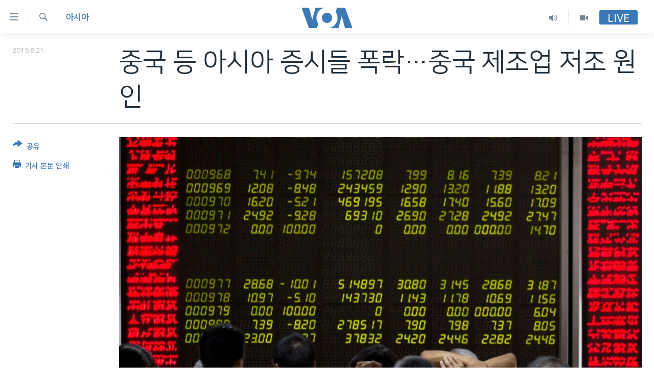

--- FILE ---
content_type: text/html; charset=utf-8
request_url: https://www.voakorea.com/a/2926974.html
body_size: 10191
content:

<!DOCTYPE html>
<html lang="ko" dir="ltr" class="no-js">
<head>
<link href="/Content/responsive/VOA/ko-KR/VOA-ko-KR.css?&amp;av=0.0.0.0&amp;cb=306" rel="stylesheet"/>
<script src="https://tags.voakorea.com/voa-pangea/prod/utag.sync.js"></script> <script type='text/javascript' src='https://www.youtube.com/iframe_api' async></script>
<script type="text/javascript">
//a general 'js' detection, must be on top level in <head>, due to CSS performance
document.documentElement.className = "js";
var cacheBuster = "306";
var appBaseUrl = "/";
var imgEnhancerBreakpoints = [0, 144, 256, 408, 650, 1023, 1597];
var isLoggingEnabled = false;
var isPreviewPage = false;
var isLivePreviewPage = false;
if (!isPreviewPage) {
window.RFE = window.RFE || {};
window.RFE.cacheEnabledByParam = window.location.href.indexOf('nocache=1') === -1;
const url = new URL(window.location.href);
const params = new URLSearchParams(url.search);
// Remove the 'nocache' parameter
params.delete('nocache');
// Update the URL without the 'nocache' parameter
url.search = params.toString();
window.history.replaceState(null, '', url.toString());
} else {
window.addEventListener('load', function() {
const links = window.document.links;
for (let i = 0; i < links.length; i++) {
links[i].href = '#';
links[i].target = '_self';
}
})
}
var pwaEnabled = false;
var swCacheDisabled;
</script>
<meta charset="utf-8" />
<title>중국 등 아시아 증시들 폭락…중국 제조업 저조 원인</title>
<meta name="description" content="중국의 제조업 지수가 예상보다 낮은 것으로 발표되면서 중국을 비롯한 아시아 증시가 일제히 폭락했습니다." />
<meta name="keywords" content="세계, 아시아" />
<meta name="viewport" content="width=device-width, initial-scale=1.0" />
<meta http-equiv="X-UA-Compatible" content="IE=edge" />
<meta name="robots" content="max-image-preview:large"><meta property="fb:pages" content="186951328047493" />
<meta name="msvalidate.01" content="3286EE554B6F672A6F2E608C02343C0E" />
<link href="https://www.voakorea.com/a/2926974.html" rel="canonical" />
<meta name="apple-mobile-web-app-title" content="VOA" />
<meta name="apple-mobile-web-app-status-bar-style" content="black" />
<meta name="apple-itunes-app" content="app-id=632618796, app-argument=//2926974.ltr" />
<meta content="중국 등 아시아 증시들 폭락…중국 제조업 저조 원인" property="og:title" />
<meta content="중국의 제조업 지수가 예상보다 낮은 것으로 발표되면서 중국을 비롯한 아시아 증시가 일제히 폭락했습니다." property="og:description" />
<meta content="article" property="og:type" />
<meta content="https://www.voakorea.com/a/2926974.html" property="og:url" />
<meta content="Voice of America" property="og:site_name" />
<meta content="https://www.facebook.com/voakorea" property="article:publisher" />
<meta content="https://gdb.voanews.com/b9f6b893-9b6e-46fa-83c1-9d9b279e9637_cx0_cy10_cw0_w1200_h630.jpg" property="og:image" />
<meta content="1200" property="og:image:width" />
<meta content="630" property="og:image:height" />
<meta content="540339945982256" property="fb:app_id" />
<meta content="summary_large_image" name="twitter:card" />
<meta content="@voakorea" name="twitter:site" />
<meta content="https://gdb.voanews.com/b9f6b893-9b6e-46fa-83c1-9d9b279e9637_cx0_cy10_cw0_w1200_h630.jpg" name="twitter:image" />
<meta content="중국 등 아시아 증시들 폭락…중국 제조업 저조 원인" name="twitter:title" />
<meta content="중국의 제조업 지수가 예상보다 낮은 것으로 발표되면서 중국을 비롯한 아시아 증시가 일제히 폭락했습니다." name="twitter:description" />
<link rel="amphtml" href="https://www.voakorea.com/amp/2926974.html" />
<script type="application/ld+json">{"articleSection":"아시아","isAccessibleForFree":true,"headline":"중국 등 아시아 증시들 폭락…중국 제조업 저조 원인","inLanguage":"ko-KR","keywords":"세계, 아시아","author":{"@type":"Person","name":"Voice of America"},"datePublished":"2015-08-21 13:45:22Z","dateModified":"2015-08-21 14:58:22Z","publisher":{"logo":{"width":512,"height":220,"@type":"ImageObject","url":"https://www.voakorea.com/Content/responsive/VOA/ko-KR/img/logo.png"},"@type":"NewsMediaOrganization","url":"https://www.voakorea.com","sameAs":["https://www.facebook.com/voakorea","https://twitter.com/voakorea","https://www.youtube.com/voakorea","https://www.instagram.com/voakorea/"],"name":"VOA 한국어","alternateName":""},"@context":"https://schema.org","@type":"NewsArticle","mainEntityOfPage":"https://www.voakorea.com/a/2926974.html","url":"https://www.voakorea.com/a/2926974.html","description":"중국의 제조업 지수가 예상보다 낮은 것으로 발표되면서 중국을 비롯한 아시아 증시가 일제히 폭락했습니다.","image":{"width":1080,"height":608,"@type":"ImageObject","url":"https://gdb.voanews.com/b9f6b893-9b6e-46fa-83c1-9d9b279e9637_cx0_cy10_cw0_w1080_h608.jpg"},"name":"중국 등 아시아 증시들 폭락…중국 제조업 저조 원인"}</script>
<script src="/Scripts/responsive/infographics.b?v=dVbZ-Cza7s4UoO3BqYSZdbxQZVF4BOLP5EfYDs4kqEo1&amp;av=0.0.0.0&amp;cb=306"></script>
<script src="/Scripts/responsive/loader.b?v=Q26XNwrL6vJYKjqFQRDnx01Lk2pi1mRsuLEaVKMsvpA1&amp;av=0.0.0.0&amp;cb=306"></script>
<link rel="icon" type="image/svg+xml" href="/Content/responsive/VOA/img/webApp/favicon.svg" />
<link rel="alternate icon" href="/Content/responsive/VOA/img/webApp/favicon.ico" />
<link rel="apple-touch-icon" sizes="152x152" href="/Content/responsive/VOA/img/webApp/ico-152x152.png" />
<link rel="apple-touch-icon" sizes="144x144" href="/Content/responsive/VOA/img/webApp/ico-144x144.png" />
<link rel="apple-touch-icon" sizes="114x114" href="/Content/responsive/VOA/img/webApp/ico-114x114.png" />
<link rel="apple-touch-icon" sizes="72x72" href="/Content/responsive/VOA/img/webApp/ico-72x72.png" />
<link rel="apple-touch-icon-precomposed" href="/Content/responsive/VOA/img/webApp/ico-57x57.png" />
<link rel="icon" sizes="192x192" href="/Content/responsive/VOA/img/webApp/ico-192x192.png" />
<link rel="icon" sizes="128x128" href="/Content/responsive/VOA/img/webApp/ico-128x128.png" />
<meta name="msapplication-TileColor" content="#ffffff" />
<meta name="msapplication-TileImage" content="/Content/responsive/VOA/img/webApp/ico-144x144.png" />
<link rel="alternate" type="application/rss+xml" title="VOA - Top Stories [RSS]" href="/api/" />
<link rel="sitemap" type="application/rss+xml" href="/sitemap.xml" />
</head>
<body class=" nav-no-loaded cc_theme pg-article print-lay-article js-category-to-nav nojs-images ">
<script type="text/javascript" >
var analyticsData = {url:"https://www.voakorea.com/a/2926974.html",property_id:"469",article_uid:"2926974",page_title:"중국 등 아시아 증시들 폭락…중국 제조업 저조 원인",page_type:"article",content_type:"article",subcontent_type:"article",last_modified:"2015-08-21 14:58:22Z",pub_datetime:"2015-08-21 13:45:22Z",pub_year:"2015",pub_month:"08",pub_day:"21",pub_hour:"13",pub_weekday:"Friday",section:"아시아",english_section:"s_asia",byline:"",categories:"s_world,s_asia",domain:"www.voakorea.com",language:"Korean",language_service:"VOA Korean",platform:"web",copied:"no",copied_article:"",copied_title:"",runs_js:"Yes",cms_release:"8.44.0.0.306",enviro_type:"prod",slug:"",entity:"VOA",short_language_service:"KOR",platform_short:"W",page_name:"중국 등 아시아 증시들 폭락…중국 제조업 저조 원인"};
</script>
<noscript><iframe src="https://www.googletagmanager.com/ns.html?id=GTM-N8MP7P" height="0" width="0" style="display:none;visibility:hidden"></iframe></noscript><script type="text/javascript" data-cookiecategory="analytics">
var gtmEventObject = Object.assign({}, analyticsData, {event: 'page_meta_ready'});window.dataLayer = window.dataLayer || [];window.dataLayer.push(gtmEventObject);
if (top.location === self.location) { //if not inside of an IFrame
var renderGtm = "true";
if (renderGtm === "true") {
(function(w,d,s,l,i){w[l]=w[l]||[];w[l].push({'gtm.start':new Date().getTime(),event:'gtm.js'});var f=d.getElementsByTagName(s)[0],j=d.createElement(s),dl=l!='dataLayer'?'&l='+l:'';j.async=true;j.src='//www.googletagmanager.com/gtm.js?id='+i+dl;f.parentNode.insertBefore(j,f);})(window,document,'script','dataLayer','GTM-N8MP7P');
}
}
</script>
<!--Analytics tag js version start-->
<script type="text/javascript" data-cookiecategory="analytics">
var utag_data = Object.assign({}, analyticsData, {});
if(typeof(TealiumTagFrom)==='function' && typeof(TealiumTagSearchKeyword)==='function') {
var utag_from=TealiumTagFrom();var utag_searchKeyword=TealiumTagSearchKeyword();
if(utag_searchKeyword!=null && utag_searchKeyword!=='' && utag_data["search_keyword"]==null) utag_data["search_keyword"]=utag_searchKeyword;if(utag_from!=null && utag_from!=='') utag_data["from"]=TealiumTagFrom();}
if(window.top!== window.self&&utag_data.page_type==="snippet"){utag_data.page_type = 'iframe';}
try{if(window.top!==window.self&&window.self.location.hostname===window.top.location.hostname){utag_data.platform = 'self-embed';utag_data.platform_short = 'se';}}catch(e){if(window.top!==window.self&&window.self.location.search.includes("platformType=self-embed")){utag_data.platform = 'cross-promo';utag_data.platform_short = 'cp';}}
(function(a,b,c,d){ a="https://tags.voakorea.com/voa-pangea/prod/utag.js"; b=document;c="script";d=b.createElement(c);d.src=a;d.type="text/java"+c;d.async=true; a=b.getElementsByTagName(c)[0];a.parentNode.insertBefore(d,a); })();
</script>
<!--Analytics tag js version end-->
<!-- Analytics tag management NoScript -->
<noscript>
<img style="position: absolute; border: none;" src="https://ssc.voakorea.com/b/ss/bbgprod,bbgentityvoa/1/G.4--NS/1760161157?pageName=voa%3akor%3aw%3aarticle%3a%ec%a4%91%ea%b5%ad%20%eb%93%b1%20%ec%95%84%ec%8b%9c%ec%95%84%20%ec%a6%9d%ec%8b%9c%eb%93%a4%20%ed%8f%ad%eb%9d%bd%e2%80%a6%ec%a4%91%ea%b5%ad%20%ec%a0%9c%ec%a1%b0%ec%97%85%20%ec%a0%80%ec%a1%b0%20%ec%9b%90%ec%9d%b8&amp;c6=%ec%a4%91%ea%b5%ad%20%eb%93%b1%20%ec%95%84%ec%8b%9c%ec%95%84%20%ec%a6%9d%ec%8b%9c%eb%93%a4%20%ed%8f%ad%eb%9d%bd%e2%80%a6%ec%a4%91%ea%b5%ad%20%ec%a0%9c%ec%a1%b0%ec%97%85%20%ec%a0%80%ec%a1%b0%20%ec%9b%90%ec%9d%b8&amp;v36=8.44.0.0.306&amp;v6=D=c6&amp;g=https%3a%2f%2fwww.voakorea.com%2fa%2f2926974.html&amp;c1=D=g&amp;v1=D=g&amp;events=event1,event52&amp;c16=voa%20korean&amp;v16=D=c16&amp;c5=s_asia&amp;v5=D=c5&amp;ch=%ec%95%84%ec%8b%9c%ec%95%84&amp;c15=korean&amp;v15=D=c15&amp;c4=article&amp;v4=D=c4&amp;c14=2926974&amp;v14=D=c14&amp;v20=no&amp;c17=web&amp;v17=D=c17&amp;mcorgid=518abc7455e462b97f000101%40adobeorg&amp;server=www.voakorea.com&amp;pageType=D=c4&amp;ns=bbg&amp;v29=D=server&amp;v25=voa&amp;v30=469&amp;v105=D=User-Agent " alt="analytics" width="1" height="1" /></noscript>
<!-- End of Analytics tag management NoScript -->
<!--*** Accessibility links - For ScreenReaders only ***-->
<section>
<div class="sr-only">
<h2>연결 가능 링크</h2>
<ul>
<li><a href="#content" data-disable-smooth-scroll="1">메인 콘텐츠로 이동</a></li>
<li><a href="#navigation" data-disable-smooth-scroll="1">메인 네비게이션으로 이동</a></li>
<li><a href="#txtHeaderSearch" data-disable-smooth-scroll="1">검색으로 이등</a></li>
</ul>
</div>
</section>
<div dir="ltr">
<div id="page">
<aside>
<div class="c-lightbox overlay-modal">
<div class="c-lightbox__intro">
<h2 class="c-lightbox__intro-title"></h2>
<button class="btn btn--rounded c-lightbox__btn c-lightbox__intro-next" title="다음">
<span class="ico ico--rounded ico-chevron-forward"></span>
<span class="sr-only">다음</span>
</button>
</div>
<div class="c-lightbox__nav">
<button class="btn btn--rounded c-lightbox__btn c-lightbox__btn--close" title="Close">
<span class="ico ico--rounded ico-close"></span>
<span class="sr-only">Close</span>
</button>
<button class="btn btn--rounded c-lightbox__btn c-lightbox__btn--prev" title="이전">
<span class="ico ico--rounded ico-chevron-backward"></span>
<span class="sr-only">이전</span>
</button>
<button class="btn btn--rounded c-lightbox__btn c-lightbox__btn--next" title="다음">
<span class="ico ico--rounded ico-chevron-forward"></span>
<span class="sr-only">다음</span>
</button>
</div>
<div class="c-lightbox__content-wrap">
<figure class="c-lightbox__content">
<span class="c-spinner c-spinner--lightbox">
<img src="/Content/responsive/img/player-spinner.png"
alt="please wait"
title="please wait" />
</span>
<div class="c-lightbox__img">
<div class="thumb">
<img src="" alt="" />
</div>
</div>
<figcaption>
<div class="c-lightbox__info c-lightbox__info--foot">
<span class="c-lightbox__counter"></span>
<span class="caption c-lightbox__caption"></span>
</div>
</figcaption>
</figure>
</div>
<div class="hidden">
<div class="content-advisory__box content-advisory__box--lightbox">
<span class="content-advisory__box-text">This image contains sensitive content which some people may find offensive or disturbing.</span>
<button class="btn btn--transparent content-advisory__box-btn m-t-md" value="text" type="button">
<span class="btn__text">
Click to reveal
</span>
</button>
</div>
</div>
</div>
<div class="print-dialogue">
<div class="container">
<h3 class="print-dialogue__title section-head">Print Options:</h3>
<div class="print-dialogue__opts">
<ul class="print-dialogue__opt-group">
<li class="form__group form__group--checkbox">
<input class="form__check " id="checkboxImages" name="checkboxImages" type="checkbox" checked="checked" />
<label for="checkboxImages" class="form__label m-t-md">Images</label>
</li>
<li class="form__group form__group--checkbox">
<input class="form__check " id="checkboxMultimedia" name="checkboxMultimedia" type="checkbox" checked="checked" />
<label for="checkboxMultimedia" class="form__label m-t-md">Multimedia</label>
</li>
</ul>
<ul class="print-dialogue__opt-group">
<li class="form__group form__group--checkbox">
<input class="form__check " id="checkboxEmbedded" name="checkboxEmbedded" type="checkbox" checked="checked" />
<label for="checkboxEmbedded" class="form__label m-t-md">Embedded Content</label>
</li>
<li class="hidden">
<input class="form__check " id="checkboxComments" name="checkboxComments" type="checkbox" />
<label for="checkboxComments" class="form__label m-t-md">Comments</label>
</li>
</ul>
</div>
<div class="print-dialogue__buttons">
<button class="btn btn--secondary close-button" type="button" title="Cancel">
<span class="btn__text ">Cancel</span>
</button>
<button class="btn btn-cust-print m-l-sm" type="button" title="기사 본문 인쇄">
<span class="btn__text ">기사 본문 인쇄</span>
</button>
</div>
</div>
</div>
<div class="ctc-message pos-fix">
<div class="ctc-message__inner">Link has been copied to clipboard</div>
</div>
</aside>
<div class="hdr-20 hdr-20--big">
<div class="hdr-20__inner">
<div class="hdr-20__max pos-rel">
<div class="hdr-20__side hdr-20__side--primary d-flex">
<label data-for="main-menu-ctrl" data-switcher-trigger="true" data-switch-target="main-menu-ctrl" class="burger hdr-trigger pos-rel trans-trigger" data-trans-evt="click" data-trans-id="menu">
<span class="ico ico-close hdr-trigger__ico hdr-trigger__ico--close burger__ico burger__ico--close"></span>
<span class="ico ico-menu hdr-trigger__ico hdr-trigger__ico--open burger__ico burger__ico--open"></span>
</label>
<div class="menu-pnl pos-fix trans-target" data-switch-target="main-menu-ctrl" data-trans-id="menu">
<div class="menu-pnl__inner">
<nav class="main-nav menu-pnl__item menu-pnl__item--first">
<ul class="main-nav__list accordeon" data-analytics-tales="false" data-promo-name="link" data-location-name="nav,secnav">
<li class="main-nav__item">
<a class="main-nav__item-name main-nav__item-name--link" href="/p/9079.html" title="한반도" data-item-name="korea" >한반도</a>
</li>
<li class="main-nav__item">
<a class="main-nav__item-name main-nav__item-name--link" href="/p/9080.html" title="세계" data-item-name="world" >세계</a>
</li>
<li class="main-nav__item">
<a class="main-nav__item-name main-nav__item-name--link" href="/p/9853.html" title="연말 결산" data-item-name="Yearender-2025" >연말 결산</a>
</li>
<li class="main-nav__item">
<a class="main-nav__item-name main-nav__item-name--link" href="https://www.voakorea.com/programs/tv" title="VOD" >VOD</a>
</li>
<li class="main-nav__item accordeon__item" data-switch-target="menu-item-1071">
<label class="main-nav__item-name main-nav__item-name--label accordeon__control-label" data-switcher-trigger="true" data-for="menu-item-1071">
라디오
<span class="ico ico-chevron-down main-nav__chev"></span>
</label>
<div class="main-nav__sub-list">
<a class="main-nav__item-name main-nav__item-name--link main-nav__item-name--sub" href="/programs/radio" title="프로그램" >프로그램</a>
<a class="main-nav__item-name main-nav__item-name--link main-nav__item-name--sub" href="/p/5867.html" title="주파수 안내" >주파수 안내</a>
</div>
</li>
</ul>
</nav>
<div class="menu-pnl__item">
<a href="https://learningenglish.voanews.com/" class="menu-pnl__item-link" alt="Learning English">Learning English</a>
</div>
<div class="menu-pnl__item menu-pnl__item--social">
<h5 class="menu-pnl__sub-head">Follow Us</h5>
<a href="https://www.facebook.com/voakorea" title="VOA 페이스북" data-analytics-text="follow_on_facebook" class="btn btn--rounded btn--social-inverted menu-pnl__btn js-social-btn btn-facebook" target="_blank" rel="noopener">
<span class="ico ico-facebook-alt ico--rounded"></span>
</a>
<a href="https://twitter.com/voakorea" title="VOA 트위터" data-analytics-text="follow_on_twitter" class="btn btn--rounded btn--social-inverted menu-pnl__btn js-social-btn btn-twitter" target="_blank" rel="noopener">
<span class="ico ico-twitter ico--rounded"></span>
</a>
<a href="https://www.youtube.com/voakorea" title="VOA 유튜브" data-analytics-text="follow_on_youtube" class="btn btn--rounded btn--social-inverted menu-pnl__btn js-social-btn btn-youtube" target="_blank" rel="noopener">
<span class="ico ico-youtube ico--rounded"></span>
</a>
<a href="https://www.instagram.com/voakorea/" title="VOA 인스타그램" data-analytics-text="follow_on_instagram" class="btn btn--rounded btn--social-inverted menu-pnl__btn js-social-btn btn-instagram" target="_blank" rel="noopener">
<span class="ico ico-instagram ico--rounded"></span>
</a>
</div>
<div class="menu-pnl__item">
<a href="/navigation/allsites" class="menu-pnl__item-link">
<span class="ico ico-languages "></span>
언어 선택
</a>
</div>
</div>
</div>
<label data-for="top-search-ctrl" data-switcher-trigger="true" data-switch-target="top-search-ctrl" class="top-srch-trigger hdr-trigger">
<span class="ico ico-close hdr-trigger__ico hdr-trigger__ico--close top-srch-trigger__ico top-srch-trigger__ico--close"></span>
<span class="ico ico-search hdr-trigger__ico hdr-trigger__ico--open top-srch-trigger__ico top-srch-trigger__ico--open"></span>
</label>
<div class="srch-top srch-top--in-header" data-switch-target="top-search-ctrl">
<div class="container">
<form action="/s" class="srch-top__form srch-top__form--in-header" id="form-topSearchHeader" method="get" role="search"><label for="txtHeaderSearch" class="sr-only">검색</label>
<input type="text" id="txtHeaderSearch" name="k" placeholder="검색어 입력" accesskey="s" value="" class="srch-top__input analyticstag-event" onkeydown="if (event.keyCode === 13) { FireAnalyticsTagEventOnSearch('search', $dom.get('#txtHeaderSearch')[0].value) }" />
<button title="검색" type="submit" class="btn btn--top-srch analyticstag-event" onclick="FireAnalyticsTagEventOnSearch('search', $dom.get('#txtHeaderSearch')[0].value) ">
<span class="ico ico-search"></span>
</button></form>
</div>
</div>
<a href="/" class="main-logo-link">
<img src="/Content/responsive/VOA/ko-KR/img/logo-compact.svg" class="main-logo main-logo--comp" alt="site logo">
<img src="/Content/responsive/VOA/ko-KR/img/logo.svg" class="main-logo main-logo--big" alt="site logo">
</a>
</div>
<div class="hdr-20__side hdr-20__side--secondary d-flex">
<a href="/programs/tv" title="Video" class="hdr-20__secondary-item" data-item-name="video">
<span class="ico ico-video hdr-20__secondary-icon"></span>
</a>
<a href="/programs/radio" title="Audio" class="hdr-20__secondary-item" data-item-name="audio">
<span class="ico ico-audio hdr-20__secondary-icon"></span>
</a>
<a href="/s" title="검색" class="hdr-20__secondary-item hdr-20__secondary-item--search" data-item-name="search">
<span class="ico ico-search hdr-20__secondary-icon hdr-20__secondary-icon--search"></span>
</a>
<div class="hdr-20__secondary-item live-b-drop">
<div class="live-b-drop__off">
<a href="/live/" class="live-b-drop__link" title="Live" data-item-name="live">
<span class="badge badge--live-btn badge--live-btn-off">
Live
</span>
</a>
</div>
<div class="live-b-drop__on hidden">
<label data-for="live-ctrl" data-switcher-trigger="true" data-switch-target="live-ctrl" class="live-b-drop__label pos-rel">
<span class="badge badge--live badge--live-btn">
Live
</span>
<span class="ico ico-close live-b-drop__label-ico live-b-drop__label-ico--close"></span>
</label>
<div class="live-b-drop__panel" id="targetLivePanelDiv" data-switch-target="live-ctrl"></div>
</div>
</div>
<div class="srch-bottom">
<form action="/s" class="srch-bottom__form d-flex" id="form-bottomSearch" method="get" role="search"><label for="txtSearch" class="sr-only">검색</label>
<input type="search" id="txtSearch" name="k" placeholder="검색어 입력" accesskey="s" value="" class="srch-bottom__input analyticstag-event" onkeydown="if (event.keyCode === 13) { FireAnalyticsTagEventOnSearch('search', $dom.get('#txtSearch')[0].value) }" />
<button title="검색" type="submit" class="btn btn--bottom-srch analyticstag-event" onclick="FireAnalyticsTagEventOnSearch('search', $dom.get('#txtSearch')[0].value) ">
<span class="ico ico-search"></span>
</button></form>
</div>
</div>
<img src="/Content/responsive/VOA/ko-KR/img/logo-print.gif" class="logo-print" alt="site logo">
<img src="/Content/responsive/VOA/ko-KR/img/logo-print_color.png" class="logo-print logo-print--color" alt="site logo">
</div>
</div>
</div>
<script>
if (document.body.className.indexOf('pg-home') > -1) {
var nav2In = document.querySelector('.hdr-20__inner');
var nav2Sec = document.querySelector('.hdr-20__side--secondary');
var secStyle = window.getComputedStyle(nav2Sec);
if (nav2In && window.pageYOffset < 150 && secStyle['position'] !== 'fixed') {
nav2In.classList.add('hdr-20__inner--big')
}
}
</script>
<div class="c-hlights c-hlights--breaking c-hlights--no-item" data-hlight-display="mobile,desktop">
<div class="c-hlights__wrap container p-0">
<div class="c-hlights__nav">
<a role="button" href="#" title="이전">
<span class="ico ico-chevron-backward m-0"></span>
<span class="sr-only">이전</span>
</a>
<a role="button" href="#" title="다음">
<span class="ico ico-chevron-forward m-0"></span>
<span class="sr-only">다음</span>
</a>
</div>
<span class="c-hlights__label">
<span class="">속보</span>
<span class="switcher-trigger">
<label data-for="more-less-1" data-switcher-trigger="true" class="switcher-trigger__label switcher-trigger__label--more p-b-0" title="본문 보기">
<span class="ico ico-chevron-down"></span>
</label>
<label data-for="more-less-1" data-switcher-trigger="true" class="switcher-trigger__label switcher-trigger__label--less p-b-0" title="본문 닫기">
<span class="ico ico-chevron-up"></span>
</label>
</span>
</span>
<ul class="c-hlights__items switcher-target" data-switch-target="more-less-1">
</ul>
</div>
</div> <div id="content">
<main class="container">
<div class="hdr-container">
<div class="row">
<div class="col-category col-xs-12 col-md-2 pull-left"> <div class="category js-category">
<a class="" href="/z/2703">아시아</a> </div>
</div><div class="col-title col-xs-12 col-md-10 pull-right"> <h1 class="title pg-title">
중국 등 아시아 증시들 폭락…중국 제조업 저조 원인
</h1>
</div><div class="col-publishing-details col-xs-12 col-sm-12 col-md-2 pull-left"> <div class="publishing-details ">
<div class="published">
<span class="date" >
<time pubdate="pubdate" datetime="2015-08-21T22:45:22+09:00">
2015.8.21
</time>
</span>
</div>
</div>
</div><div class="col-lg-12 separator"> <div class="separator">
<hr class="title-line" />
</div>
</div><div class="col-multimedia col-xs-12 col-md-10 pull-right"> <div class="cover-media">
<figure class="media-image js-media-expand">
<div class="img-wrap">
<div class="thumb thumb16_9">
<img src="https://gdb.voanews.com/b9f6b893-9b6e-46fa-83c1-9d9b279e9637_cx0_cy10_cw0_w250_r1_s.jpg" alt="21일 중국 베이징의 증권거래소에서 투자가들이 증시 현황을 지켜보고 있다." />
</div>
</div>
<figcaption>
<span class="caption">21일 중국 베이징의 증권거래소에서 투자가들이 증시 현황을 지켜보고 있다.</span>
</figcaption>
</figure>
</div>
</div><div class="col-xs-12 col-md-2 pull-left article-share pos-rel"> <div class="share--box">
<div class="sticky-share-container" style="display:none">
<div class="container">
<a href="https://www.voakorea.com" id="logo-sticky-share">&nbsp;</a>
<div class="pg-title pg-title--sticky-share">
중국 등 아시아 증시들 폭락…중국 제조업 저조 원인
</div>
<div class="sticked-nav-actions">
<!--This part is for sticky navigation display-->
<p class="buttons link-content-sharing p-0 ">
<button class="btn btn--link btn-content-sharing p-t-0 " id="btnContentSharing" value="text" role="Button" type="" title="공유 옵션 더 보기">
<span class="ico ico-share ico--l"></span>
<span class="btn__text ">
공유
</span>
</button>
</p>
<aside class="content-sharing js-content-sharing js-content-sharing--apply-sticky content-sharing--sticky"
role="complementary"
data-share-url="https://www.voakorea.com/a/2926974.html" data-share-title="중국 등 아시아 증시들 폭락…중국 제조업 저조 원인" data-share-text="중국의 제조업 지수가 예상보다 낮은 것으로 발표되면서 중국을 비롯한 아시아 증시가 일제히 폭락했습니다.">
<div class="content-sharing__popover">
<h6 class="content-sharing__title">공유</h6>
<button href="#close" id="btnCloseSharing" class="btn btn--text-like content-sharing__close-btn">
<span class="ico ico-close ico--l"></span>
</button>
<ul class="content-sharing__list">
<li class="content-sharing__item">
<div class="ctc ">
<input type="text" class="ctc__input" readonly="readonly">
<a href="" js-href="https://www.voakorea.com/a/2926974.html" class="content-sharing__link ctc__button">
<span class="ico ico-copy-link ico--rounded ico--s"></span>
<span class="content-sharing__link-text">Copy link</span>
</a>
</div>
</li>
<li class="content-sharing__item">
<a href="https://facebook.com/sharer.php?u=https%3a%2f%2fwww.voakorea.com%2fa%2f2926974.html"
data-analytics-text="share_on_facebook"
title="Facebook" target="_blank"
class="content-sharing__link js-social-btn">
<span class="ico ico-facebook ico--rounded ico--s"></span>
<span class="content-sharing__link-text">Facebook</span>
</a>
</li>
<li class="content-sharing__item">
<a href="https://twitter.com/share?url=https%3a%2f%2fwww.voakorea.com%2fa%2f2926974.html&amp;text=%ec%a4%91%ea%b5%ad+%eb%93%b1+%ec%95%84%ec%8b%9c%ec%95%84+%ec%a6%9d%ec%8b%9c%eb%93%a4+%ed%8f%ad%eb%9d%bd%e2%80%a6%ec%a4%91%ea%b5%ad+%ec%a0%9c%ec%a1%b0%ec%97%85+%ec%a0%80%ec%a1%b0+%ec%9b%90%ec%9d%b8"
data-analytics-text="share_on_twitter"
title="Twitter" target="_blank"
class="content-sharing__link js-social-btn">
<span class="ico ico-twitter ico--rounded ico--s"></span>
<span class="content-sharing__link-text">Twitter</span>
</a>
</li>
<li class="content-sharing__item visible-xs-inline-block visible-sm-inline-block">
<a href="whatsapp://send?text=https%3a%2f%2fwww.voakorea.com%2fa%2f2926974.html"
data-analytics-text="share_on_whatsapp"
title="WhatsApp" target="_blank"
class="content-sharing__link js-social-btn">
<span class="ico ico-whatsapp ico--rounded ico--s"></span>
<span class="content-sharing__link-text">WhatsApp</span>
</a>
</li>
<li class="content-sharing__item visible-md-inline-block visible-lg-inline-block">
<a href="https://web.whatsapp.com/send?text=https%3a%2f%2fwww.voakorea.com%2fa%2f2926974.html"
data-analytics-text="share_on_whatsapp_desktop"
title="WhatsApp" target="_blank"
class="content-sharing__link js-social-btn">
<span class="ico ico-whatsapp ico--rounded ico--s"></span>
<span class="content-sharing__link-text">WhatsApp</span>
</a>
</li>
<li class="content-sharing__item visible-xs-inline-block visible-sm-inline-block">
<a href="https://line.me/R/msg/text/?https%3a%2f%2fwww.voakorea.com%2fa%2f2926974.html"
data-analytics-text="share_on_line"
title="Line" target="_blank"
class="content-sharing__link js-social-btn">
<span class="ico ico-line ico--rounded ico--s"></span>
<span class="content-sharing__link-text">Line</span>
</a>
</li>
<li class="content-sharing__item visible-md-inline-block visible-lg-inline-block">
<a href="https://timeline.line.me/social-plugin/share?url=https%3a%2f%2fwww.voakorea.com%2fa%2f2926974.html"
data-analytics-text="share_on_line_desktop"
title="Line" target="_blank"
class="content-sharing__link js-social-btn">
<span class="ico ico-line ico--rounded ico--s"></span>
<span class="content-sharing__link-text">Line</span>
</a>
</li>
<li class="content-sharing__item">
<a href="mailto:?body=https%3a%2f%2fwww.voakorea.com%2fa%2f2926974.html&amp;subject=중국 등 아시아 증시들 폭락…중국 제조업 저조 원인"
title="Email"
class="content-sharing__link ">
<span class="ico ico-email ico--rounded ico--s"></span>
<span class="content-sharing__link-text">Email</span>
</a>
</li>
</ul>
</div>
</aside>
</div>
</div>
</div>
<div class="links">
<p class="buttons link-content-sharing p-0 ">
<button class="btn btn--link btn-content-sharing p-t-0 " id="btnContentSharing" value="text" role="Button" type="" title="공유 옵션 더 보기">
<span class="ico ico-share ico--l"></span>
<span class="btn__text ">
공유
</span>
</button>
</p>
<aside class="content-sharing js-content-sharing " role="complementary"
data-share-url="https://www.voakorea.com/a/2926974.html" data-share-title="중국 등 아시아 증시들 폭락…중국 제조업 저조 원인" data-share-text="중국의 제조업 지수가 예상보다 낮은 것으로 발표되면서 중국을 비롯한 아시아 증시가 일제히 폭락했습니다.">
<div class="content-sharing__popover">
<h6 class="content-sharing__title">공유</h6>
<button href="#close" id="btnCloseSharing" class="btn btn--text-like content-sharing__close-btn">
<span class="ico ico-close ico--l"></span>
</button>
<ul class="content-sharing__list">
<li class="content-sharing__item">
<div class="ctc ">
<input type="text" class="ctc__input" readonly="readonly">
<a href="" js-href="https://www.voakorea.com/a/2926974.html" class="content-sharing__link ctc__button">
<span class="ico ico-copy-link ico--rounded ico--l"></span>
<span class="content-sharing__link-text">Copy link</span>
</a>
</div>
</li>
<li class="content-sharing__item">
<a href="https://facebook.com/sharer.php?u=https%3a%2f%2fwww.voakorea.com%2fa%2f2926974.html"
data-analytics-text="share_on_facebook"
title="Facebook" target="_blank"
class="content-sharing__link js-social-btn">
<span class="ico ico-facebook ico--rounded ico--l"></span>
<span class="content-sharing__link-text">Facebook</span>
</a>
</li>
<li class="content-sharing__item">
<a href="https://twitter.com/share?url=https%3a%2f%2fwww.voakorea.com%2fa%2f2926974.html&amp;text=%ec%a4%91%ea%b5%ad+%eb%93%b1+%ec%95%84%ec%8b%9c%ec%95%84+%ec%a6%9d%ec%8b%9c%eb%93%a4+%ed%8f%ad%eb%9d%bd%e2%80%a6%ec%a4%91%ea%b5%ad+%ec%a0%9c%ec%a1%b0%ec%97%85+%ec%a0%80%ec%a1%b0+%ec%9b%90%ec%9d%b8"
data-analytics-text="share_on_twitter"
title="Twitter" target="_blank"
class="content-sharing__link js-social-btn">
<span class="ico ico-twitter ico--rounded ico--l"></span>
<span class="content-sharing__link-text">Twitter</span>
</a>
</li>
<li class="content-sharing__item visible-xs-inline-block visible-sm-inline-block">
<a href="whatsapp://send?text=https%3a%2f%2fwww.voakorea.com%2fa%2f2926974.html"
data-analytics-text="share_on_whatsapp"
title="WhatsApp" target="_blank"
class="content-sharing__link js-social-btn">
<span class="ico ico-whatsapp ico--rounded ico--l"></span>
<span class="content-sharing__link-text">WhatsApp</span>
</a>
</li>
<li class="content-sharing__item visible-md-inline-block visible-lg-inline-block">
<a href="https://web.whatsapp.com/send?text=https%3a%2f%2fwww.voakorea.com%2fa%2f2926974.html"
data-analytics-text="share_on_whatsapp_desktop"
title="WhatsApp" target="_blank"
class="content-sharing__link js-social-btn">
<span class="ico ico-whatsapp ico--rounded ico--l"></span>
<span class="content-sharing__link-text">WhatsApp</span>
</a>
</li>
<li class="content-sharing__item visible-xs-inline-block visible-sm-inline-block">
<a href="https://line.me/R/msg/text/?https%3a%2f%2fwww.voakorea.com%2fa%2f2926974.html"
data-analytics-text="share_on_line"
title="Line" target="_blank"
class="content-sharing__link js-social-btn">
<span class="ico ico-line ico--rounded ico--l"></span>
<span class="content-sharing__link-text">Line</span>
</a>
</li>
<li class="content-sharing__item visible-md-inline-block visible-lg-inline-block">
<a href="https://timeline.line.me/social-plugin/share?url=https%3a%2f%2fwww.voakorea.com%2fa%2f2926974.html"
data-analytics-text="share_on_line_desktop"
title="Line" target="_blank"
class="content-sharing__link js-social-btn">
<span class="ico ico-line ico--rounded ico--l"></span>
<span class="content-sharing__link-text">Line</span>
</a>
</li>
<li class="content-sharing__item">
<a href="mailto:?body=https%3a%2f%2fwww.voakorea.com%2fa%2f2926974.html&amp;subject=중국 등 아시아 증시들 폭락…중국 제조업 저조 원인"
title="Email"
class="content-sharing__link ">
<span class="ico ico-email ico--rounded ico--l"></span>
<span class="content-sharing__link-text">Email</span>
</a>
</li>
</ul>
</div>
</aside>
<p class="link-print visible-md visible-lg buttons p-0">
<button class="btn btn--link btn-print p-t-0" onclick="if (typeof FireAnalyticsTagEvent === 'function') {FireAnalyticsTagEvent({ on_page_event: 'print_story' });}return false" title="(CTRL+P)">
<span class="ico ico-print"></span>
<span class="btn__text">기사 본문 인쇄</span>
</button>
</p>
</div>
</div>
</div>
</div>
</div>
<div class="body-container">
<div class="row">
<div class="col-xs-12 col-sm-12 col-md-10 col-lg-10 pull-right">
<div class="row">
<div class="col-xs-12 col-sm-12 col-md-8 col-lg-8 pull-left bottom-offset content-offset">
<div id="article-content" class="content-floated-wrap fb-quotable">
<div class="wsw">
<p>중국의 제조업 지수가 예상보다 낮은 것으로 발표되면서 중국을 비롯한 아시아 증시가 일제히 폭락했습니다.</p>
<p>오늘 (21일) 발표된 중국의 8월 ‘차이신 제조업 구매관리자 지수’ (PMI) 예비치는 47.1로 경기 확장과 위축을 가르는 기준선 50을 6개월 연속 밑돌면서 6년 5개월 만에 최저치를 기록했습니다.</p>
<p>이에 따라 상하이종합주가지수는 전날 종가에 비해 4.2% 하락한 상태에서 장을 마쳤습니다. 상하이종합주가지수는 이번 주 들어서만 11% 하락했으며, 선전종합주가지수도 5.4% 떨어졌습니다.</p>
<p>일본의 니케이산업평균지수도 이날 3%가 떨어진 것을 비롯해 홍콩과 한국, 호주, 싱가포르, 타이완, 방콕, 인도네시아 증시들도 일제히 하락세를 보였습니다. </p>
<p>앞서 미국 증시도 어제 다우산업평균지수와 스탠더드 앤 푸어스 500지수가 각각 2.1%씩 떨어져 18개월 만에 최대치 폭락을 기록했습니다.</p>
<p>중국 경제는 이미 침체기로 접어든 가운데 올해 경제성장률 (GDP) 목표치인 7% 수준에 미치지 못할 것이라는 우려가 확산되고 있습니다.</p>
<p>VOA 뉴스</p>
</div>
</div>
</div>
<div class="col-xs-12 col-sm-12 col-md-4 col-lg-4 pull-left design-top-offset"> <div class="media-block-wrap">
<h2 class="section-head">관련 뉴스</h2>
<div class="row">
<ul>
<li class="col-xs-12 col-sm-6 col-md-12 col-lg-12 mb-grid">
<div class="media-block ">
<a href="/a/2923957.html" class="img-wrap img-wrap--t-spac img-wrap--size-4 img-wrap--float" title="중국 증시 이틀째 폭락...아시아 증시 동반 하락세">
<div class="thumb thumb16_9">
<noscript class="nojs-img">
<img src="https://gdb.voanews.com/30416a6c-5340-4cfa-9210-a2860b22a1ef_w100_r1.jpg" alt="중국 증시 이틀째 폭락...아시아 증시 동반 하락세" />
</noscript>
<img data-src="https://gdb.voanews.com/30416a6c-5340-4cfa-9210-a2860b22a1ef_w33_r1.jpg" src="" alt="중국 증시 이틀째 폭락...아시아 증시 동반 하락세" class=""/>
</div>
</a>
<div class="media-block__content media-block__content--h">
<a href="/a/2923957.html">
<h4 class="media-block__title media-block__title--size-4" title="중국 증시 이틀째 폭락...아시아 증시 동반 하락세">
중국 증시 이틀째 폭락...아시아 증시 동반 하락세
</h4>
</a>
</div>
</div>
</li>
<li class="col-xs-12 col-sm-6 col-md-12 col-lg-12 mb-grid">
<div class="media-block ">
<a href="/a/2922339.html" class="img-wrap img-wrap--t-spac img-wrap--size-4 img-wrap--float" title="중국 증시 6% 또 폭락...&#39;유동성 공급 불안심리 부추겨&#39;">
<div class="thumb thumb16_9">
<noscript class="nojs-img">
<img src="https://gdb.voanews.com/76b9280f-7898-4e2c-8b75-afd095e69d84_w100_r1.jpg" alt="중국 증시 6% 또 폭락...&#39;유동성 공급 불안심리 부추겨&#39;" />
</noscript>
<img data-src="https://gdb.voanews.com/76b9280f-7898-4e2c-8b75-afd095e69d84_w33_r1.jpg" src="" alt="중국 증시 6% 또 폭락...&#39;유동성 공급 불안심리 부추겨&#39;" class=""/>
</div>
</a>
<div class="media-block__content media-block__content--h">
<a href="/a/2922339.html">
<h4 class="media-block__title media-block__title--size-4" title="중국 증시 6% 또 폭락...&#39;유동성 공급 불안심리 부추겨&#39;">
중국 증시 6% 또 폭락...&#39;유동성 공급 불안심리 부추겨&#39;
</h4>
</a>
</div>
</div>
</li>
<li class="col-xs-12 col-sm-6 col-md-12 col-lg-12 mb-grid">
<div class="media-block ">
<a href="/a/2896722.html" class="img-wrap img-wrap--t-spac img-wrap--size-4 img-wrap--float" title="아시아 증시 급락...중국경제 부진&#183;유가 하락 원인">
<div class="thumb thumb16_9">
<noscript class="nojs-img">
<img src="https://gdb.voanews.com/0e58fca3-38f4-4aec-b705-a7c9551522a7_w100_r1.jpg" alt="아시아 증시 급락...중국경제 부진&#183;유가 하락 원인" />
</noscript>
<img data-src="https://gdb.voanews.com/0e58fca3-38f4-4aec-b705-a7c9551522a7_w33_r1.jpg" src="" alt="아시아 증시 급락...중국경제 부진&#183;유가 하락 원인" class=""/>
</div>
</a>
<div class="media-block__content media-block__content--h">
<a href="/a/2896722.html">
<h4 class="media-block__title media-block__title--size-4" title="아시아 증시 급락...중국경제 부진&#183;유가 하락 원인">
아시아 증시 급락...중국경제 부진&#183;유가 하락 원인
</h4>
</a>
</div>
</div>
</li>
<li class="col-xs-12 col-sm-6 col-md-12 col-lg-12 mb-grid">
<div class="media-block ">
<a href="/a/2881777.html" class="img-wrap img-wrap--t-spac img-wrap--size-4 img-wrap--float" title="중국 증시 계속 하락세…중국 당국, 진화에 안간힘">
<div class="thumb thumb16_9">
<noscript class="nojs-img">
<img src="https://gdb.voanews.com/dc4a42ab-7ecd-44da-aae8-d30d1f744b1f_cx0_cy11_cw0_w100_r1.jpg" alt="중국 증시 계속 하락세…중국 당국, 진화에 안간힘" />
</noscript>
<img data-src="https://gdb.voanews.com/dc4a42ab-7ecd-44da-aae8-d30d1f744b1f_cx0_cy11_cw0_w33_r1.jpg" src="" alt="중국 증시 계속 하락세…중국 당국, 진화에 안간힘" class=""/>
</div>
</a>
<div class="media-block__content media-block__content--h">
<a href="/a/2881777.html">
<h4 class="media-block__title media-block__title--size-4" title="중국 증시 계속 하락세…중국 당국, 진화에 안간힘">
중국 증시 계속 하락세…중국 당국, 진화에 안간힘
</h4>
</a>
</div>
</div>
</li>
<li class="col-xs-12 col-sm-6 col-md-12 col-lg-12 mb-grid">
<div class="media-block ">
<a href="/a/2856524.html" class="img-wrap img-wrap--t-spac img-wrap--size-4 img-wrap--float" title="중국 증시 이틀째 반등...시장 불안감 여전">
<div class="thumb thumb16_9">
<noscript class="nojs-img">
<img src="https://gdb.voanews.com/38b413a1-4f8f-43f6-a070-9f2bbdf2f1b4_cx0_cy4_cw0_w100_r1.jpg" alt="중국 증시 이틀째 반등...시장 불안감 여전" />
</noscript>
<img data-src="https://gdb.voanews.com/38b413a1-4f8f-43f6-a070-9f2bbdf2f1b4_cx0_cy4_cw0_w33_r1.jpg" src="" alt="중국 증시 이틀째 반등...시장 불안감 여전" class=""/>
</div>
</a>
<div class="media-block__content media-block__content--h">
<a href="/a/2856524.html">
<h4 class="media-block__title media-block__title--size-4" title="중국 증시 이틀째 반등...시장 불안감 여전">
중국 증시 이틀째 반등...시장 불안감 여전
</h4>
</a>
</div>
</div>
</li>
<li class="col-xs-12 col-sm-6 col-md-12 col-lg-12 mb-grid">
<div class="media-block ">
<a href="/a/2855040.html" class="img-wrap img-wrap--t-spac img-wrap--size-4 img-wrap--float" title="중국 증시, 정부 긴급 대응 조치로 급반등">
<div class="thumb thumb16_9">
<noscript class="nojs-img">
<img src="https://gdb.voanews.com/4c8a9f9a-bc76-47ff-bbc4-29c79d369ddf_w100_r1.jpg" alt="중국 증시, 정부 긴급 대응 조치로 급반등" />
</noscript>
<img data-src="https://gdb.voanews.com/4c8a9f9a-bc76-47ff-bbc4-29c79d369ddf_w33_r1.jpg" src="" alt="중국 증시, 정부 긴급 대응 조치로 급반등" class=""/>
</div>
</a>
<div class="media-block__content media-block__content--h">
<a href="/a/2855040.html">
<h4 class="media-block__title media-block__title--size-4" title="중국 증시, 정부 긴급 대응 조치로 급반등">
중국 증시, 정부 긴급 대응 조치로 급반등
</h4>
</a>
</div>
</div>
</li>
<li class="col-xs-12 col-sm-6 col-md-12 col-lg-12 mb-grid">
<div class="media-block ">
<a href="/a/2853428.html" class="img-wrap img-wrap--t-spac img-wrap--size-4 img-wrap--float" title="중국 증시 계속 하락세…상하이 지수 6% 폭락">
<div class="thumb thumb16_9">
<noscript class="nojs-img">
<img src="https://gdb.voanews.com/88f5da2b-1d2a-4c55-b2d8-85be0deb9d31_w100_r1.jpg" alt="중국 증시 계속 하락세…상하이 지수 6% 폭락" />
</noscript>
<img data-src="https://gdb.voanews.com/88f5da2b-1d2a-4c55-b2d8-85be0deb9d31_w33_r1.jpg" src="" alt="중국 증시 계속 하락세…상하이 지수 6% 폭락" class=""/>
</div>
</a>
<div class="media-block__content media-block__content--h">
<a href="/a/2853428.html">
<h4 class="media-block__title media-block__title--size-4" title="중국 증시 계속 하락세…상하이 지수 6% 폭락">
중국 증시 계속 하락세…상하이 지수 6% 폭락
</h4>
</a>
</div>
</div>
</li>
<li class="col-xs-12 col-sm-6 col-md-12 col-lg-12 mb-grid">
<div class="media-block ">
<a href="/a/2852377.html" class="img-wrap img-wrap--t-spac img-wrap--size-4 img-wrap--float" title="중국 증시, 3주만에 28% 하락">
<div class="thumb thumb16_9">
<noscript class="nojs-img">
<img src="https://gdb.voanews.com/13840225-241c-45f5-b618-31b1af63aad8_cx0_cy12_cw0_w100_r1.jpg" alt="중국 증시, 3주만에 28% 하락" />
</noscript>
<img data-src="https://gdb.voanews.com/13840225-241c-45f5-b618-31b1af63aad8_cx0_cy12_cw0_w33_r1.jpg" src="" alt="중국 증시, 3주만에 28% 하락" class=""/>
</div>
</a>
<div class="media-block__content media-block__content--h">
<a href="/a/2852377.html">
<h4 class="media-block__title media-block__title--size-4" title="중국 증시, 3주만에 28% 하락">
중국 증시, 3주만에 28% 하락
</h4>
</a>
</div>
</div>
</li>
<li class="col-xs-12 col-sm-6 col-md-12 col-lg-12 mb-grid">
<div class="media-block ">
<a href="/a/2851909.html" class="img-wrap img-wrap--t-spac img-wrap--size-4 img-wrap--float" title="그리스 사태 여파, 중국 증시 계속 하락세">
<div class="thumb thumb16_9">
<noscript class="nojs-img">
<img src="https://gdb.voanews.com/de451270-e042-470a-bf88-3e3250487d92_w100_r1.png" alt="그리스 사태 여파, 중국 증시 계속 하락세" />
</noscript>
<img data-src="https://gdb.voanews.com/de451270-e042-470a-bf88-3e3250487d92_w33_r1.png" src="" alt="그리스 사태 여파, 중국 증시 계속 하락세" class=""/>
</div>
</a>
<div class="media-block__content media-block__content--h">
<a href="/a/2851909.html">
<h4 class="media-block__title media-block__title--size-4" title="그리스 사태 여파, 중국 증시 계속 하락세">
그리스 사태 여파, 중국 증시 계속 하락세
</h4>
</a>
</div>
</div>
</li>
</ul>
</div>
</div>
<div class="region">
<div class="media-block-wrap" id="wrowblock-5153_21" data-area-id=R1_1>
<h2 class="section-head">
<a href="/z/6557"><span class="ico ico-chevron-forward pull-right flip"></span>글로벌 나우</a> </h2>
<div class="row">
<ul>
</ul>
</div>
</div>
<div class="media-block-wrap" id="wrowblock-32084_21" data-area-id=R2_1>
<div class="row">
<ul>
</ul>
</div>
</div>
<div class="media-block-wrap" id="wrowblock-5154_21" data-area-id=R3_1>
<h2 class="section-head">
<a href="/z/2896"><span class="ico ico-chevron-forward pull-right flip"></span>지구촌 오늘</a> </h2>
<div class="row">
<div class="col-xs-12 col-sm-6 col-md-12 col-lg-12">
<div class="row">
<ul>
</ul>
</div>
</div>
<div class="col-xs-12 col-sm-6 col-md-12 col-lg-12 fui-grid">
<div class="row">
<ul>
</ul>
</div>
</div>
</div>
</div>
<div class="media-block-wrap" id="wrowblock-5155_21" data-area-id=R4_1>
<div class="row">
<ul>
<li class="col-xs-12 col-sm-12 col-md-12 col-lg-12 mb-grid">
<div class="media-block ">
<a href="/a/8005657.html" class="img-wrap img-wrap--t-spac img-wrap--size-2" title="&#39;트럼프 관세&#39;의 파급효과...&quot;누가 대가를 치를까?&quot;">
<div class="thumb thumb16_9">
<noscript class="nojs-img">
<img src="https://gdb.voanews.com/82ac0e96-d5e7-4cb8-0ab2-08dd5c8d307c_w160_r1.jpg" alt="ㅁ" />
</noscript>
<img data-src="https://gdb.voanews.com/82ac0e96-d5e7-4cb8-0ab2-08dd5c8d307c_w100_r1.jpg" src="" alt="ㅁ" class=""/>
</div>
<span class="ico ico-video ico--media-type"></span>
</a>
<div class="media-block__content">
<a href="/a/8005657.html">
<h4 class="media-block__title media-block__title--size-2" title="&#39;트럼프 관세&#39;의 파급효과...&quot;누가 대가를 치를까?&quot;">
&#39;트럼프 관세&#39;의 파급효과...&quot;누가 대가를 치를까?&quot;
</h4>
</a>
</div>
</div>
</li>
</ul>
</div>
</div>
</div>
</div>
</div>
</div>
</div>
</div>
</main>
</div>
<footer role="contentinfo">
<div id="foot" class="foot">
<div class="container">
<div class="foot-nav collapsed" id="foot-nav">
<div class="menu">
<ul class="items">
<li class="socials block-socials">
<span class="handler" id="socials-handler">
Follow Us
</span>
<div class="inner">
<ul class="subitems follow">
<li>
<a href="https://www.facebook.com/voakorea" title="VOA 페이스북" data-analytics-text="follow_on_facebook" class="btn btn--rounded js-social-btn btn-facebook" target="_blank" rel="noopener">
<span class="ico ico-facebook-alt ico--rounded"></span>
</a>
</li>
<li>
<a href="https://twitter.com/voakorea" title="VOA 트위터" data-analytics-text="follow_on_twitter" class="btn btn--rounded js-social-btn btn-twitter" target="_blank" rel="noopener">
<span class="ico ico-twitter ico--rounded"></span>
</a>
</li>
<li>
<a href="https://www.youtube.com/voakorea" title="VOA 유튜브" data-analytics-text="follow_on_youtube" class="btn btn--rounded js-social-btn btn-youtube" target="_blank" rel="noopener">
<span class="ico ico-youtube ico--rounded"></span>
</a>
</li>
<li>
<a href="https://www.instagram.com/voakorea/" title="VOA 인스타그램" data-analytics-text="follow_on_instagram" class="btn btn--rounded js-social-btn btn-instagram" target="_blank" rel="noopener">
<span class="ico ico-instagram ico--rounded"></span>
</a>
</li>
<li>
<a href="/rssfeeds" title="RSS" data-analytics-text="follow_on_rss" class="btn btn--rounded js-social-btn btn-rss" >
<span class="ico ico-rss ico--rounded"></span>
</a>
</li>
<li>
<a href="/podcasts" title="Podcast" data-analytics-text="follow_on_podcast" class="btn btn--rounded js-social-btn btn-podcast" >
<span class="ico ico-podcast ico--rounded"></span>
</a>
</li>
<li>
<a href="/subscribe.html" title="구독" data-analytics-text="follow_on_subscribe" class="btn btn--rounded js-social-btn btn-email" >
<span class="ico ico-email ico--rounded"></span>
</a>
</li>
</ul>
</div>
</li>
<li class="block-primary collapsed collapsible item">
<span class="handler">
앱/뉴스레터
<span title="close tab" class="ico ico-chevron-up"></span>
<span title="open tab" class="ico ico-chevron-down"></span>
<span title="add" class="ico ico-plus"></span>
<span title="remove" class="ico ico-minus"></span>
</span>
<div class="inner">
<ul class="subitems">
<li class="subitem">
<a class="handler" href="https://play.google.com/store/apps/details?id=gov.bbg.voa" title="구글 안드로이드" target="_blank" rel="noopener">구글 안드로이드</a>
</li>
<li class="subitem">
<a class="handler" href="https://apps.apple.com/us/app/voa/id632618796" title="애플 IOS" target="_blank" rel="noopener">애플 IOS</a>
</li>
</ul>
</div>
</li>
<li class="block-primary collapsed collapsible item">
<span class="handler">
VOA
<span title="close tab" class="ico ico-chevron-up"></span>
<span title="open tab" class="ico ico-chevron-down"></span>
<span title="add" class="ico ico-plus"></span>
<span title="remove" class="ico ico-minus"></span>
</span>
<div class="inner">
<ul class="subitems">
<li class="subitem">
<a class="handler" href="https://www.voanews.com/section-508" title="Accessibility" >Accessibility</a>
</li>
<li class="subitem">
<a class="handler" href="https://www.voanews.com/p/5338.html" title="개인정보취급방침" >개인정보취급방침</a>
</li>
</ul>
</div>
</li>
</ul>
</div>
</div>
<div class="foot__item foot__item--copyrights">
<p class="copyright"></p>
</div>
</div>
</div>
</footer> </div>
</div>
<script defer src="/Scripts/responsive/serviceWorkerInstall.js?cb=306"></script>
<script type="text/javascript">
// opera mini - disable ico font
if (navigator.userAgent.match(/Opera Mini/i)) {
document.getElementsByTagName("body")[0].className += " can-not-ff";
}
// mobile browsers test
if (typeof RFE !== 'undefined' && RFE.isMobile) {
if (RFE.isMobile.any()) {
document.getElementsByTagName("body")[0].className += " is-mobile";
}
else {
document.getElementsByTagName("body")[0].className += " is-not-mobile";
}
}
</script>
<script src="/conf.js?x=306" type="text/javascript"></script>
<div class="responsive-indicator">
<div class="visible-xs-block">XS</div>
<div class="visible-sm-block">SM</div>
<div class="visible-md-block">MD</div>
<div class="visible-lg-block">LG</div>
</div>
<script type="text/javascript">
var bar_data = {
"apiId": "2926974",
"apiType": "1",
"isEmbedded": "0",
"culture": "ko-KR",
"cookieName": "cmsLoggedIn",
"cookieDomain": "www.voakorea.com"
};
</script>
<div id="scriptLoaderTarget" style="display:none;contain:strict;"></div>
</body>
</html>